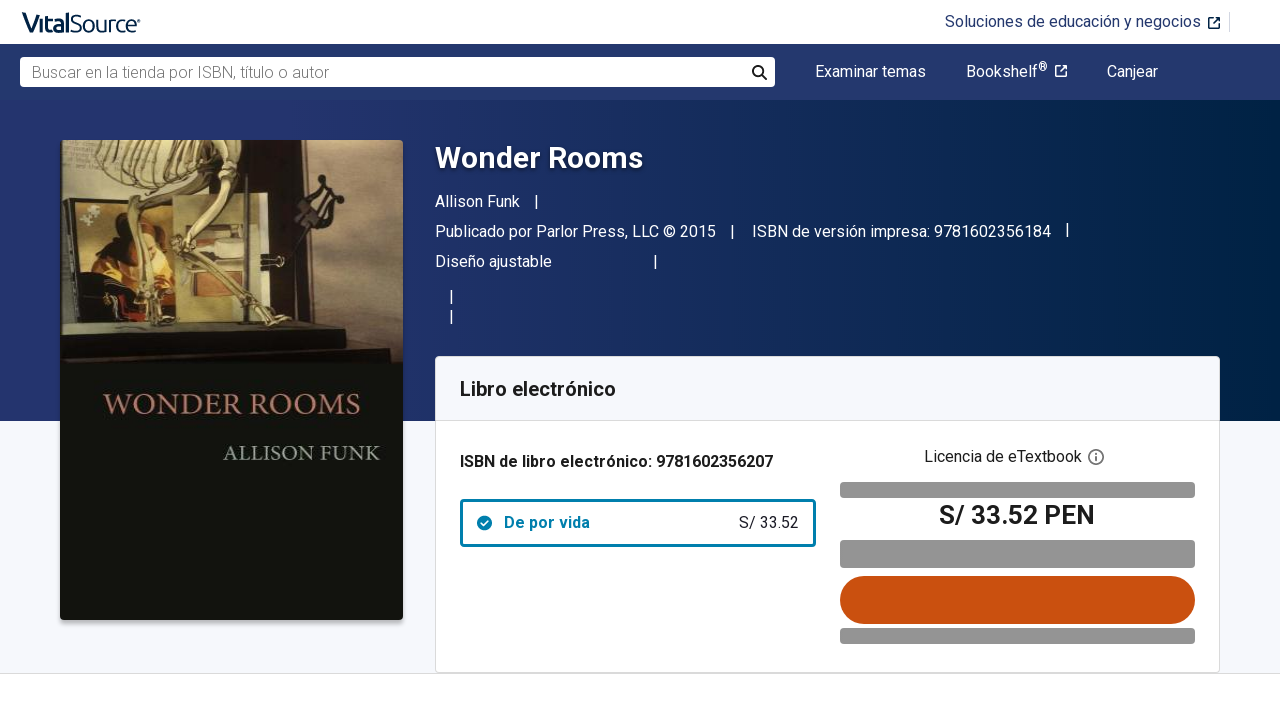

--- FILE ---
content_type: image/svg+xml
request_url: https://www.vitalsource.com/assets/bookshelflogo-3fbd195617eda65d0f4b788c598feddcc92ad0a0ee3c71822ab98519682d543a.svg
body_size: 12799
content:
<svg xmlns="http://www.w3.org/2000/svg" width="286" height="79" viewBox="0 0 286 79">
  <g fill="none" fill-rule="evenodd">
    <path fill="#333" d="M55.3000625 33.7857708L55.3000625 46.9940711C55.7059913 47.0252964 56.1743708 47.0565217 56.7052008 47.087747 57.1735802 47.1189723 57.7356356 47.1501976 58.3601415 47.1814229 58.9846474 47.2126482 59.7340545 47.2126482 60.5459123 47.2126482 62.0135012 47.2126482 63.4810901 47.1189723 64.9486791 46.9003953 66.2289162 46.7442688 67.4467028 46.3695652 68.6020387 45.8387352 69.6012482 45.3703557 70.4755565 44.6521739 71.1312877 43.715415 71.787019 42.7162055 72.1304972 41.5296443 72.0992719 40.343083 72.1304972 39.2501976 71.8806949 38.1885375 71.4123154 37.2205534 70.943936 36.3774704 70.2257542 35.6592885 69.3826711 35.1909091 68.3834617 34.6600791 67.3218016 34.2853755 66.1976909 34.0980237 64.8237779 33.8794466 63.4498648 33.7857708 62.0759518 33.7857708L55.3000625 33.7857708zM55.3000625 29.5703557L60.8269399 29.5703557C62.0447265 29.5703557 63.2937383 29.4766798 64.5115249 29.2893281 65.573185 29.1332016 66.5723945 28.8209486 67.5091534 28.3213439 68.3210111 27.8841897 69.0079676 27.2596838 69.5075723 26.4790514 70.0384024 25.6047431 70.2882047 24.6055336 70.2257542 23.6063241 70.2569794 22.6383399 70.0071771 21.701581 69.476347 20.858498 68.945517 20.1090909 68.2273352 19.484585 67.4154775 19.0786561 66.416268 18.6102767 65.3858332 18.2667984 64.2929478 18.0794466 63.043936 17.8608696 61.7636988 17.7671937 60.514687 17.7671937 59.1719992 17.7671937 58.1415644 17.798419 57.3921573 17.8296443 56.6427502 17.8608696 55.9557937 17.9233202 55.3312877 17.9857708L55.3000625 29.5703557zM60.2336593 51.5841897C59.4842522 51.5841897 58.6411692 51.5529644 57.7668609 51.5217391 56.8925526 51.4905138 55.987019 51.4280632 55.1127107 51.3656126 54.2384024 51.3031621 53.3640941 51.2094862 52.4897858 51.084585 51.6779281 50.9909091 50.8972957 50.8347826 50.1166632 50.6474308L50.1166632 14.3011858C50.8972957 14.113834 51.7091534 13.9577075 52.4897858 13.8640316 53.3640941 13.7703557 54.2384024 13.6766798 55.1127107 13.583004 55.987019 13.4893281 56.8613273 13.4581028 57.7356356 13.4268775 58.6099439 13.3956522 59.4218016 13.3644269 60.1712087 13.3644269 62.200853 13.3644269 64.2617225 13.5205534 66.2601415 13.8640316 67.9775328 14.1450593 69.6324735 14.6758893 71.1937383 15.5189723 72.5364261 16.2371542 73.6605368 17.2988142 74.4723945 18.5790514 75.2530269 19.8280632 75.6589557 21.3893281 75.6589557 23.2316206 75.6589557 25.2924901 75.159351 26.9786561 74.1913668 28.2901186 73.1921573 29.6328063 71.8494696 30.6320158 70.2882047 31.2252964 72.4739755 31.8810277 74.2225921 32.9114625 75.5340545 34.3166008 76.845517 35.7217391 77.4700229 37.7201581 77.4700229 40.2806324 77.4700229 44.027668 76.0961099 46.8379447 73.3170585 48.7426877 70.6004577 50.6474308 66.2289162 51.5841897 60.2336593 51.5841897L60.2336593 51.5841897zM102.57513 37.189453C102.57513 34.0044727 101.856948 31.506449 100.45181 29.6329312 99.0154462 27.7906387 97.0794779 26.8538798 94.6439047 26.8538798 92.1771063 26.8538798 90.2411379 27.7906387 88.8359996 29.6329312 87.4308613 31.4752237 86.7126794 34.0044727 86.6814542 37.189453 86.6814542 40.3744332 87.399636 42.8724569 88.8359996 44.7459747 90.2723632 46.5882672 92.2083316 47.5250261 94.6439047 47.5250261 97.1107032 47.5250261 99.0466715 46.5882672 100.45181 44.7459747 101.856948 42.8724569 102.543905 40.3744332 102.57513 37.189453M107.82098 37.189453C107.852205 39.2503225 107.508727 41.3111921 106.852996 43.2471605 106.259715 44.9645518 105.322956 46.5570419 104.10517 47.8997296 102.949834 49.1799668 101.51347 50.2104016 99.9209798 50.8973581 96.5174225 52.3024964 92.7079364 52.3024964 89.3043791 50.8973581 87.7118889 50.2104016 86.2755253 49.1799668 85.1201893 47.8997296 83.9024028 46.5570419 82.9968692 44.9645518 82.3723632 43.2471605 81.6854067 41.3111921 81.3731538 39.2503225 81.4043791 37.189453 81.3731538 35.1285834 81.716632 33.0989391 82.3723632 31.1629708 82.9656439 29.4455794 83.9024028 27.8530893 85.1201893 26.4791763 86.2755253 25.1989391 87.7118889 24.1685043 89.3356043 23.4815478 92.7391617 22.0764095 96.5486478 22.0764095 99.9522051 23.4815478 101.544695 24.1685043 102.981059 25.1989391 104.136395 26.4791763 105.354181 27.8530893 106.29094 29.4455794 106.884221 31.1629708 107.508727 33.0989391 107.852205 35.1598087 107.82098 37.189453M133.394404 37.189453C133.394404 34.0044727 132.676222 31.506449 131.239858 29.6329312 129.803495 27.7906387 127.867526 26.8538798 125.431953 26.8538798 122.965155 26.8538798 121.029187 27.7906387 119.624048 29.6329312 118.21891 31.4752237 117.500728 34.0044727 117.469503 37.189453 117.469503 40.3744332 118.187685 42.8724569 119.624048 44.7459747 121.060412 46.5882672 122.99638 47.5250261 125.431953 47.5250261 127.898752 47.5250261 129.83472 46.5882672 131.239858 44.7459747 132.644997 42.9036822 133.394404 40.3744332 133.394404 37.189453M138.640254 37.189453C138.671479 39.2503225 138.328001 41.3111921 137.67227 43.2471605 137.078989 44.9645518 136.14223 46.5570419 134.924443 47.8997296 133.769108 49.1799668 132.332744 50.2104016 130.740254 50.8973581 127.336696 52.3024964 123.52721 52.3024964 120.123653 50.8973581 118.531163 50.2104016 117.094799 49.1799668 115.939463 47.8997296 114.721677 46.5570419 113.816143 44.9645518 113.191637 43.2471605 112.504681 41.3111921 112.192428 39.2503225 112.223653 37.189453 112.192428 35.1285834 112.535906 33.0989391 113.191637 31.1629708 113.784918 29.4455794 114.721677 27.8530893 115.939463 26.4791763 117.094799 25.1989391 118.531163 24.1685043 120.154878 23.4815478 123.558436 22.0764095 127.367922 22.0764095 130.771479 23.4815478 132.363969 24.1685043 133.800333 25.1989391 134.955669 26.4791763 136.173455 27.8530893 137.110214 29.4455794 137.703495 31.1629708 138.359226 33.0989391 138.671479 35.1598087 138.640254 37.189453M154.284252 35.7843146C155.501726 36.7210735 156.657375 37.7515083 157.719035 38.875619 158.936509 40.0934055 160.123383 41.4360933 161.278406 42.8412316 162.434055 44.24637 163.558165 45.7139589 164.619825 47.1815478 165.649948 48.6491368 166.555794 49.9918245 167.273975 51.2720617L161.372394 51.2720617C160.560537 49.9293739 159.686228 48.6491368 158.74947 47.4001249 157.75026 46.0886625 156.719825 44.8084253 155.62694 43.621864 154.596505 42.4665281 153.50362 41.3424174 152.348284 40.3119826 151.349074 39.406449 150.287414 38.5321407 149.163304 37.7827336L149.163304 51.2720617 144.136031 51.2720617 144.136031 10.1171209 149.163304 9.24281265 149.163304 34.878781 152.036031 32.0060538C153.066466 30.975619 154.096588 29.9139589 155.127335 28.8210735 156.15777 27.7281881 157.094529 26.6977534 157.99975 25.6985439 158.905596 24.6993344 159.686228 23.8250261 160.341647 23.075619L166.243541 23.075619C165.400458 23.9811526 164.494924 24.9803621 163.52694 26.0420221 162.558956 27.1349075 161.559746 28.2277929 160.497774 29.3206783 159.467651 30.4135636 158.405991 31.506449 157.344331 32.6305597 156.220221 33.7858957 155.221011 34.8163304 154.284252 35.7843146M178.358831 47.6499273C180.420013 47.6499273 181.94974 47.3688996 182.918036 46.8380696 183.885708 46.3384648 184.479301 45.3392553 184.416538 44.24637 184.447764 43.091034 183.916934 41.9981486 182.948949 41.3111921 181.981277 40.5930103 180.35725 39.7811526 178.140254 38.875619 177.047368 38.4384648 176.016934 38.0013107 175.017724 37.5641565 174.080965 37.1582277 173.238194 36.6273976 172.457562 35.9716664 171.739068 35.3471605 171.145787 34.5977534 170.740171 33.7546704 170.271791 32.7554609 170.052902 31.6625755 170.084127 30.5696901 170.084127 28.0716664 170.989661 26.1044727 172.831953 24.6368838 174.674246 23.1692949 177.17227 22.451113 180.35725 22.451113 181.137882 22.451113 181.94974 22.4823383 182.730372 22.5760142 183.511005 22.6696901 184.260412 22.763366 184.947368 22.8882672 185.571874 22.9819431 186.165155 23.1380696 186.758436 23.294196 187.289266 23.4503225 187.695194 23.5752237 187.976222 23.6688996L187.039463 28.0092158C186.227606 27.6345123 185.384523 27.3222593 184.510214 27.1036822 183.136301 26.760204 181.731163 26.6040775 180.35725 26.6353028 179.077013 26.6040775 177.828001 26.9163304 176.70389 27.4783858 175.704681 27.9779905 175.080175 29.0084253 175.142625 30.1013107 175.142625 30.663366 175.236301 31.2254213 175.486104 31.7250261 175.735906 32.2246308 176.110609 32.661785 176.578989 33.0052632 177.141044 33.4111921 177.734325 33.7858957 178.390056 34.0669233 179.108238 34.3791763 179.982546 34.7226545 180.981756 35.0973581 182.324443 35.5969628 183.511005 36.0965676 184.54144 36.5961723 185.509424 37.0333265 186.414957 37.5953818 187.226815 38.2823383 187.976222 38.9380696 188.538277 39.7499273 188.944206 40.6242356 189.38136 41.6858957 189.568712 42.8412316 189.537487 43.9965676 189.537487 46.5882672 188.569503 48.5554609 186.633534 49.8981486 184.697566 51.2408364 181.94974 51.8965676 178.358831 51.8965676 175.860807 51.8965676 173.924839 51.6779905 172.5197 51.2720617 171.114562 50.8661328 170.177803 50.5538798 169.646973 50.3353028L170.583732 45.9949866C171.145787 46.2135636 172.082546 46.5258166 173.331558 46.9629708 174.58057 47.4001249 176.266736 47.618702 178.358831 47.6499273M195.40803 51.2719368L195.40803 10.116996 200.435303 9.24268775 200.435303 23.6375494C202.402184 22.8881423 204.494591 22.5134387 206.617599 22.5134387 208.866133 22.5134387 210.708425 22.8256917 212.175702 23.4501976 213.58084 24.012253 214.798939 24.9490119 215.704473 26.1043478 216.609694 27.3221344 217.265738 28.6960474 217.577991 30.1948617 217.952382 31.912253 218.140046 33.6920949 218.108508 35.4407115L218.108508 51.2719368 213.081548 51.2719368 213.081548 36.5335968C213.112461 35.0347826 212.987872 33.5671937 212.73807 32.0996047 212.581943 31.0379447 212.175702 30.0075099 211.582734 29.1332016 211.051904 28.3837945 210.302184 27.7905138 209.427876 27.4782609 208.334991 27.1035573 207.211192 26.9474308 206.055856 26.9474308 205.493801 26.9474308 204.931745 26.9786561 204.369378 27.0411067 203.776409 27.1035573 203.245579 27.1972332 202.714437 27.2909091 202.246058 27.3533597 201.777678 27.4782609 201.309299 27.6031621 200.997046 27.6656126 200.71633 27.7592885 200.404077 27.8841897L200.404077 51.2719368 195.40803 51.2719368zM242.433202 34.4727897C242.464427 32.1933431 241.902372 30.3198253 240.71581 28.8834617 239.529249 27.447098 237.936759 26.6976909 235.875889 26.6976909 234.814229 26.6664656 233.752569 26.916268 232.81581 27.3846474 231.972727 27.8218016 231.192095 28.4150822 230.567589 29.133264 229.943083 29.8826711 229.443478 30.7257542 229.131225 31.6312877 228.787747 32.5680466 228.56917 33.5048055 228.444269 34.504015L242.433202 34.4727897zM223.135968 37.2518411C223.104743 35.0348451 223.448221 32.817849 224.228854 30.7257542 224.85336 29.0083628 225.852569 27.4158727 227.101581 26.1044103 228.256917 24.8866237 229.662055 23.9498648 231.22332 23.3565842 232.722134 22.7320783 234.34585 22.4198253 236.000791 22.4198253 239.779051 22.4198253 242.683004 23.6063866 244.712648 25.9482838 246.742292 28.3214063 247.741502 31.9123154 247.741502 36.7522364L247.741502 37.5953194C247.741502 37.9075723 247.741502 38.2198253 247.679051 38.5320783L228.413043 38.5320783C228.631621 41.4360308 229.474704 43.6530269 230.942292 45.1830664 232.441107 46.7131059 234.751779 47.462513 237.874308 47.462513 239.373123 47.4937383 240.871937 47.3376119 242.339526 46.9941336 243.276285 46.7755565 244.181818 46.4945289 245.087352 46.0886L245.805534 50.3352403C244.775099 50.8036198 243.682213 51.147098 242.589328 51.3656751 240.871937 51.7403787 239.12332 51.9277304 237.374704 51.8965051 234.907905 51.8965051 232.784585 51.5218016 231.004743 50.7723945 229.318577 50.1166632 227.819763 49.0550032 226.601976 47.7123154 225.415415 46.3696277 224.541107 44.8083628 224.041502 43.0909715 223.385771 41.1862285 223.104743 39.2190348 223.135968 37.2518411L223.135968 37.2518411zM262.292365 51.8028292C259.201373 51.7403787 256.984065 51.0534221 255.703828 49.8044103 254.392365 48.5553984 253.767859 46.5882047 253.767859 43.9028292L253.767859 10.1170585 258.795444 9.2427502 258.795444 43.0597462C258.763907 43.7467028 258.857583 44.4336593 259.013709 45.1206158 259.13861 45.6202206 259.3575 46.0573747 259.732203 46.4320783 260.106594 46.7755565 260.543749 47.0253589 261.043353 47.1502601 261.699397 47.3376119 262.354816 47.462513 263.041772 47.5561889L262.292365 51.8028292zM279.622405 9.27391304C280.902954 9.24268775 282.182879 9.36758893 283.431891 9.58616601 284.18161 9.71106719 284.962243 9.92964427 285.680112 10.1794466L284.743353 14.5197628C284.150073 14.2387352 283.525567 14.0513834 282.901061 13.8952569 281.933077 13.6766798 280.965405 13.583004 279.997108 13.583004 277.655211 13.583004 276.00027 14.2075099 275.063511 15.487747 274.126753 16.7679842 273.658373 18.4853755 273.689598 20.6711462L273.689598 23.1067194 284.524776 23.1067194 284.524776 27.3221344 273.689598 27.3221344 273.689598 51.2719368 268.662326 51.2719368 268.662326 20.5774704C268.662326 16.955336 269.536634 14.1762846 271.316476 12.2090909 273.065092 10.2418972 275.844144 9.27391304 279.622405 9.27391304"/>
    <polygon fill="#D14E27" points="0 10.835 21.639 0 21.639 43.278 0 54.113"/>
    <polygon fill="#F58929" points="0 54.113 32.474 54.113 32.474 10.835 0 10.835"/>
    <path fill="#FFF" d="M8.49321818,10.8351779 L8.49321818,32.0683794 C8.49321818,32.6616601 8.83669644,32.7865613 9.2114,32.3494071 L11.5220719,29.8201581 C11.8655502,29.4142292 12.4900561,29.383004 12.895985,29.7264822 L12.9896609,29.8201581 L15.3003328,32.3494071 C15.7062617,32.7865613 16.0185146,32.6616601 16.0185146,32.0683794 L16.0185146,10.8351779 L8.49321818,10.8351779 Z"/>
    <path fill="#727372" d="M212.675557 68.3522364C212.300853 67.9150822 211.801248 67.6028292 211.270418 67.4154775 210.614375 67.1969004 209.92773 67.0719992 209.240774 67.1032245 208.58473 67.1032245 207.960225 67.1656751 207.304806 67.259351 206.867339 67.3218016 206.430497 67.4467028 205.993343 67.6028292L205.774454 67.6965051 206.086707 69.8822759 206.461723 69.7261494C206.773975 69.6012482 207.117454 69.5387976 207.460932 69.476347 207.991762 69.3826711 208.522592 69.3514458 209.05311 69.3514458 209.428126 69.3514458 209.771604 69.4138964 210.115082 69.5387976 210.364885 69.6324735 210.583462 69.8198253 210.739588 70.0071771 210.895715 70.2257542 210.989391 70.4443312 211.051841 70.6941336 211.114292 70.9751613 211.145517 71.2561889 211.145517 71.5684419L211.145517 71.7245684 210.739588 71.6621178C210.552236 71.6308925 210.333659 71.5996672 210.115082 71.5684419 209.303225 71.5059913 208.491367 71.5372166 207.710734 71.7245684 207.179592 71.8494696 206.649074 72.0680466 206.180695 72.3490743 205.743541 72.630102 205.368837 73.0048055 205.087809 73.473185 204.806782 73.9727897 204.650655 74.5660704 204.681568 75.159351 204.681568 75.7526316 204.775557 76.314687 205.025359 76.8767423 205.243936 77.3451217 205.556189 77.7510506 205.993343 78.0633036 206.430497 78.3443312 206.898877 78.5629083 207.398481 78.6878095 207.960225 78.8127107 208.553817 78.8751613 209.115873 78.8751613 209.553027 78.8751613 209.989869 78.8751613 210.427335 78.8127107L211.645122 78.6878095C212.019513 78.6565842 212.363304 78.5941336 212.644019 78.5629083L213.580778 78.4067818 213.580778 71.5059913C213.580778 70.9127107 213.51864 70.3506553 213.362513 69.7886 213.268525 69.25777 213.019035 68.7581652 212.675557 68.3522364M211.145517 73.8791138L211.145517 76.5957146C210.989391 76.6269399 210.770501 76.6269399 210.552236 76.6581652 210.208758 76.6581652 209.802829 76.6893905 209.365363 76.6893905 208.80362 76.7206158 208.241564 76.5957146 207.74196 76.3459123 207.367256 76.0648846 207.179592 75.6277304 207.242355 75.1905763 207.242355 74.9407739 207.304806 74.6909715 207.429707 74.5036198 207.585833 74.316268 207.773185 74.1601415 207.991762 74.0664656 208.241564 73.9415644 208.491367 73.8791138 208.772394 73.8478885 209.05311 73.8166632 209.365363 73.7854379 209.646703 73.7854379 209.989869 73.7854379 210.364885 73.8166632 210.708363 73.8478885 210.895715 73.8166632 211.020616 73.8166632 211.145517 73.8791138M237.281028 69.3826087C236.843874 68.9142292 236.313043 68.5395257 235.750988 68.2897233 234.501976 67.7588933 233.096838 67.7588933 231.847826 68.2897233 231.254545 68.5395257 230.723715 68.9142292 230.317787 69.3826087 229.880632 69.8822134 229.537154 70.4754941 229.287352 71.1312253 228.818972 72.5988142 228.818972 74.1600791 229.287352 75.627668 229.505929 76.2521739 229.849407 76.8454545 230.286561 77.3450593 230.723715 77.8134387 231.254545 78.1881423 231.816601 78.4379447 233.065613 78.9375494 234.470751 78.9687747 235.719763 78.4379447 236.313043 78.1881423 236.843874 77.8134387 237.249802 77.3450593 237.686957 76.8454545 238.030435 76.2521739 238.249012 75.627668 238.717391 74.1600791 238.717391 72.5988142 238.249012 71.1312253 238.06166 70.4754941 237.718182 69.9134387 237.281028 69.3826087M236.094466 76.2833992C235.064032 77.5636364 233.190514 77.7509881 231.941502 76.7517787 231.785375 76.6268775 231.629249 76.470751 231.473123 76.2833992 230.349012 74.472332 230.349012 72.1928854 231.473123 70.4130435 232.503557 69.1328063 234.377075 68.9454545 235.657312 69.9758893 235.813439 70.1007905 235.969565 70.256917 236.094466 70.4130435 237.187352 72.2241107 237.187352 74.5035573 236.094466 76.2833992M244.993738 77.3450593C244.775161 77.3450593 244.587809 77.3762846 244.337695 77.3762846 243.338798 77.3762846 242.589391 77.0640316 242.151924 76.470751 241.715082 75.8774704 241.496505 74.9094862 241.496505 73.5980237L241.496505 68.1648221 239.87279 68.1648221 239.87279 74.0039526C239.87279 74.6596838 239.93524 75.315415 240.091367 75.9399209 240.216268 76.470751 240.46607 77.001581 240.809549 77.4387352 241.153027 77.8758893 241.590181 78.2193676 242.121011 78.4067194 242.77643 78.6565217 243.463699 78.7814229 244.150655 78.7501976 244.962201 78.7501976 245.805596 78.687747 246.617454 78.5628458 247.273185 78.4379447 247.804015 78.3442688 248.240857 78.2505929L248.240857 68.1335968 246.617454 68.1335968 246.617454 77.0952569 246.523466 77.1264822C246.398877 77.1577075 246.273975 77.1889328 246.149074 77.2201581L245.618244 77.2826087C245.43058 77.313834 245.212315 77.3450593 244.993738 77.3450593M255.766466 68.1335968L255.20441 68.0399209C255.017058 68.0086957 254.798169 67.9774704 254.579904 67.9462451 254.361327 67.9150198 254.173663 67.9150198 254.017537 67.9150198 253.268442 67.9150198 252.519035 67.9774704 251.800853 68.1335968 251.270023 68.2272727 250.738881 68.3833992 250.239588 68.5395257L250.239588 78.5316206 251.863304 78.5316206 251.863304 69.6011858 251.956979 69.5699605 252.643936 69.413834C252.987414 69.3513834 253.362118 69.2889328 253.736821 69.2889328 254.205201 69.2889328 254.642043 69.3201581 255.110422 69.413834 255.360537 69.4762846 255.578802 69.5387352 255.734928 69.5699605L256.016268 68.1648221 255.766466 68.1335968M262.729644 77.2201893C262.261265 77.3138652 261.792885 77.3763158 261.324506 77.3763158 260.762451 77.4075411 260.200395 77.2826399 259.669565 77.0952881 259.232411 76.9079364 258.857708 76.6269087 258.545455 76.2522051 258.264427 75.8775016 258.04585 75.4403474 257.920949 74.971968 257.796047 74.4411379 257.702372 73.9103079 257.733597 73.3482526 257.733597 72.0367901 258.04585 71.0375806 258.607905 70.3506241 259.263636 69.6324423 260.200395 69.2265134 261.168379 69.288964 261.574308 69.288964 261.980237 69.3201893 262.386166 69.4138652 262.698419 69.4763158 262.979447 69.5699917 263.260474 69.6948929L263.635178 68.3522051C263.229249 68.1960787 262.82332 68.0711775 262.386166 68.0087269 261.917787 67.915051 261.449407 67.8838257 260.981028 67.8838257 260.262846 67.8838257 259.544664 68.0087269 258.888933 68.2897545 258.295652 68.5395569 257.764822 68.9454858 257.327668 69.4138652 256.890514 69.91347 256.547036 70.5067506 256.328458 71.1312565 256.078656 71.8494383 255.98498 72.5988455 255.98498 73.3482526 255.98498 74.0976597 256.078656 74.8470668 256.297233 75.5652486 256.484585 76.1897545 256.828063 76.7830352 257.265217 77.2826399 257.702372 77.7510194 258.264427 78.1569482 258.857708 78.4067506 259.825692 78.7814542 260.887352 78.9063553 261.917787 78.7502289 262.198814 78.7190036 262.479842 78.6877783 262.76087 78.6253277 262.979447 78.5941024 263.229249 78.5316518 263.447826 78.4692012 263.572727 78.4379759 263.697628 78.3755253 263.82253 78.3443L263.603953 77.0016123C263.322925 77.0952881 263.041897 77.188964 262.76087 77.2514146M268.693551 67.8838569C268.100583 67.8838569 267.50699 68.0087581 266.944934 68.2273352 266.383191 68.4459123 265.852049 68.7893905 265.446432 69.2265447 264.978053 69.7261494 264.634262 70.2882047 264.38446 70.943936 264.103745 71.7245684 263.947618 72.5364261 263.978531 73.3482838 263.978531 74.0976909 264.072207 74.8158727 264.290784 75.5340545 264.478136 76.1585605 264.790389 76.7518411 265.227543 77.2514458 265.665009 77.7510506 266.227065 78.1257542 266.851571 78.3755565 267.600666 78.6565842 268.412836 78.8127107 269.224381 78.7814854 269.880425 78.7814854 270.535843 78.7190348 271.160349 78.5941336 271.535365 78.5004577 271.910069 78.4067818 272.253235 78.2506553L272.034658 76.9079676C271.191575 77.2202206 270.317266 77.376347 269.412045 77.376347 268.193946 77.376347 267.288413 77.0640941 266.695444 76.4708134 266.070938 75.7526316 265.695923 74.8158727 265.695923 73.8791138L265.695923 73.7229874 273.002954 73.7229874 273.002954 73.5044103 273.002954 73.2233826C273.002954 71.4435407 272.628251 70.100853 271.878531 69.2265447 271.129436 68.3522364 270.067464 67.9463075 268.693551 67.9463075L268.693551 67.8838569zM271.285563 72.4739755L265.695923 72.4739755 265.695923 72.317849C265.727148 71.9431455 265.821136 71.5684419 265.945725 71.1937383 266.070938 70.8190348 266.257978 70.5067818 266.50778 70.1945289 266.757895 69.9135012 267.070148 69.6636988 267.382401 69.5075723 267.756792 69.3202206 268.193946 69.2265447 268.599875 69.2265447 269.349594 69.1953194 270.067464 69.5075723 270.535843 70.100853 271.004223 70.7253589 271.254025 71.5059913 271.223112 72.317849L271.285563 72.4739755z"/>
    <path fill="#727372" d="M203.776347,76.2834304 L203.464094,76.4083316 C203.058165,76.5332328 202.621011,76.5956834 202.183545,76.5956834 C201.934055,76.5956834 201.653027,76.5644581 201.43445,76.5020075 C201.246786,76.4395569 201.090659,76.345881 200.96607,76.1897545 C200.809944,75.9711775 200.716268,75.7526004 200.653817,75.502798 C200.560142,75.0968692 200.528916,74.659715 200.528916,74.2537862 L200.528916,69.6636676 L204.556979,69.6636676 L204.556979,67.4466715 L200.497691,67.4466715 L200.497691,65.073549 L197.999667,65.4794779 L197.999667,74.2537862 C197.999667,74.9095174 198.062118,75.5652486 198.187019,76.1897545 C198.280383,76.7205846 198.530497,77.2514146 198.84275,77.6885688 C199.186228,78.1257229 199.623383,78.4379759 200.122987,78.6253277 C200.747493,78.8439047 201.371999,78.9375806 202.027418,78.9375806 C202.621011,78.9375806 203.183066,78.87513 203.744809,78.7190036 C204.0886,78.6253277 204.432078,78.5004265 204.744331,78.3755253 C204.494529,78.0944976 204.275952,77.7510194 204.119825,77.4075411 C203.963699,77.0640628 203.838798,76.7205846 203.776347,76.3771063"/>
    <polygon fill="#727372" points="193.659 78.656 196.189 78.656 196.189 67.384 193.659 67.384"/>
    <path fill="#727372" d="M191.192615,64.0119514 L191.067714,64.0119514 C190.755461,65.0111609 190.599334,65.8230186 190.224319,66.8534534 C189.849615,67.8838881 189.506449,68.9455482 189.131433,69.9447577 C188.75673,70.9439672 188.413564,71.9431767 188.038548,72.8799356 C187.663844,73.8166945 187.320678,74.6910028 187.008425,75.4716352 C186.664947,74.6910028 186.321157,73.7854692 185.946453,72.8799356 C185.572062,71.974402 185.228271,70.9439672 184.853568,69.9447577 C184.479176,68.9455482 184.135386,67.9151134 183.760682,66.8534534 C183.448429,65.9791451 182.636884,63.7933743 182.199417,62.5131372 L179.014749,61.9823071 C179.951508,64.6364573 181.574911,69.0704494 182.51167,71.3811213 C183.51088,73.9103704 184.541315,76.3459435 185.603287,78.6566154 L188.163761,78.6566154 C189.256647,76.3459435 190.287081,73.9103704 191.254753,71.3811213 C192.129374,69.1641253 192.941232,66.6973269 193.752777,64.4178802 L191.192615,64.0119514 Z"/>
    <polygon fill="#727372" points="214.986 62.638 214.986 78.657 217.516 78.657 217.516 62.201"/>
    <path fill="#727372" d="M227.694799 73.2857708C227.476222 72.8486166 227.163969 72.4426877 226.789578 72.1304348 226.383337 71.7869565 225.946183 71.5059289 225.477803 71.2873518 224.978198 71.0687747 224.447681 70.8189723 223.916538 70.6003953 223.448159 70.4130435 223.042542 70.2256917 222.667526 70.0695652 222.324048 69.9134387 221.98057 69.726087 221.668317 69.5075099 221.418515 69.3201581 221.199938 69.0703557 221.012898 68.7893281 220.856772 68.4770751 220.794009 68.1335968 220.794009 67.7588933 220.794009 67.415415 220.856772 67.0719368 221.012898 66.7596838 221.137487 66.4786561 221.356064 66.2600791 221.605866 66.0727273 221.886894 65.8853755 222.199147 65.729249 222.5114 65.6667984 222.917329 65.5731225 223.292032 65.5418972 223.697961 65.5418972 224.291554 65.5418972 224.884523 65.6043478 225.477803 65.7916996 225.977408 65.9166008 226.445787 66.1351779 226.851716 66.4162055L226.976617 66.5098814 227.57021 65.1047431 227.476222 65.0422925C227.257957 64.886166 227.039068 64.7924901 226.789578 64.6988142 226.508238 64.573913 226.195985 64.4802372 225.914957 64.3865613 225.571479 64.2928854 225.228313 64.2304348 224.884523 64.1679842 224.509819 64.1055336 224.135428 64.0743083 223.760412 64.0743083 222.32436 64.0743083 221.199938 64.3865613 220.388392 65.0422925 219.544997 65.729249 219.076617 66.7909091 219.13938 67.8837945 219.13938 68.3833992 219.232744 68.8517787 219.38887 69.3201581 219.576222 69.726087 219.826337 70.1007905 220.169503 70.4130435 220.544519 70.7565217 220.919222 71.0375494 221.356064 71.2561265 221.855669 71.5059289 222.386499 71.7557312 222.917329 71.9743083 223.385708 72.1616601 223.823175 72.3490119 224.228791 72.5051383 224.603807 72.6612648 224.978511 72.8486166 225.321677 73.098419 225.603017 73.316996 225.852819 73.5980237 226.039858 73.941502 226.22721 74.3162055 226.321198 74.7221344 226.321198 75.1592885 226.383649 75.8774704 226.071396 76.5644269 225.477803 76.9703557 224.728396 77.4075099 223.885625 77.5948617 223.011005 77.5636364 222.605076 77.5636364 222.167922 77.5324111 221.761993 77.4699605 221.418515 77.4075099 221.075036 77.313834 220.731558 77.2201581 220.45053 77.1264822 220.200728 77.0328063 219.950926 76.9079051 219.763886 76.8142292 219.60776 76.7205534 219.420096 76.6268775L219.295507 76.5332016 218.764364 77.9695652 218.85804 78.0320158 219.420096 78.3130435C219.701123 78.4379447 220.013376 78.5316206 220.325629 78.6252964 220.731558 78.7189723 221.137487 78.8126482 221.543416 78.8750988 222.043021 78.9375494 222.542625 78.9687747 223.042542 78.9687747 224.57227 78.9687747 225.790056 78.6252964 226.69559 78.0007905 227.632349 77.313834 228.131953 76.1897233 228.069503 75.0656126 228.069503 74.3786561 227.944602 73.7853755 227.694799 73.2857708M275.781756 69.1953818C275.781756 69.3827336 275.75053 69.6013107 275.68808 69.7886625 275.625629 69.9447889 275.531953 70.1009154 275.407052 70.1945913 275.282151 70.3194925 275.15725 70.4131684 275.001123 70.475619 274.844997 70.5380696 274.68887 70.5692949 274.501519 70.5692949 274.345392 70.5692949 274.15804 70.5380696 274.001914 70.475619 273.845787 70.4131684 273.689661 70.3194925 273.595985 70.1945913 273.471396 70.0696901 273.377408 69.9447889 273.31527 69.7886625 273.252507 69.6013107 273.190056 69.4139589 273.221281 69.1953818 273.221281 69.00803 273.252507 68.789453 273.31527 68.6333265 273.377408 68.4772 273.471396 68.3210735 273.595985 68.2273976 273.720886 68.1024964 273.845787 68.0088206 274.001914 67.94637 274.15804 67.8839194 274.314167 67.8526941 274.501519 67.8526941 274.657645 67.8526941 274.844997 67.8839194 275.001123 67.94637 275.15725 68.0088206 275.313376 68.1024964 275.407052 68.2273976 275.531953 68.3522988 275.625629 68.4772 275.68808 68.6333265 275.75053 68.8206783 275.781756 69.00803 275.781756 69.1953818L275.781756 69.1953818zM275.469503 69.1953818C275.469503 69.0392553 275.438277 68.9143542 275.407052 68.789453 275.375827 68.6645518 275.282151 68.5396506 275.188787 68.4459747 275.094799 68.3522988 275.001123 68.2898482 274.876534 68.2273976 274.751321 68.164947 274.62642 68.164947 274.501519 68.164947 274.345392 68.164947 274.220491 68.1961723 274.095902 68.2273976 273.845787 68.3210735 273.689661 68.5396506 273.595985 68.789453 273.502309 69.0704806 273.502309 69.3515083 273.595985 69.632536 273.627523 69.7574372 273.720886 69.8823383 273.783649 69.9760142 273.970689 70.163366 274.220491 70.2882672 274.501519 70.2570419 274.62642 70.2570419 274.782546 70.2258166 274.876534 70.1945913 275.001123 70.1321407 275.094799 70.0696901 275.188787 69.9760142 275.282151 69.8823383 275.344914 69.7574372 275.407052 69.632536 275.438277 69.4764095 275.469503 69.3515083 275.469503 69.1953818L275.469503 69.1953818zM274.813772 69.8823383C274.782546 69.7886625 274.720408 69.6949866 274.657645 69.6013107 274.62642 69.5388601 274.564281 69.4451842 274.501519 69.3827336L274.282942 69.3827336 274.282942 69.8823383 273.970689 69.8823383 273.970689 68.5084253 274.220491 68.4772 274.439068 68.4772C274.595194 68.4772 274.782546 68.5084253 274.907447 68.6021012 275.001123 68.6957771 275.063574 68.8206783 275.063574 68.9455794 275.063574 69.0392553 275.032661 69.1017059 275.001123 69.1641565 274.969898 69.2266071 274.907447 69.2890577 274.813772 69.320283 274.876534 69.3827336 274.907447 69.4764095 274.969898 69.5700854 275.032661 69.6637613 275.094799 69.7886625 275.126025 69.9135636L274.813772 69.8823383zM274.314167 69.1329312L274.408155 69.1329312C274.501519 69.1329312 274.564281 69.1329312 274.657645 69.1017059 274.720408 69.0704806 274.751321 69.00803 274.751321 68.9455794 274.751321 68.8831289 274.720408 68.8206783 274.657645 68.789453 274.595194 68.7582277 274.532744 68.7270024 274.439068 68.7582277L274.282942 68.7582277 274.314167 69.1329312z"/>
    <path fill="#727372" fill-rule="nonzero" d="M162.935077,67.5259431 L164.265687,67.5259431 L164.265687,70.6073553 L164.289031,70.6073553 C164.382407,70.459509 164.495236,70.3272275 164.627519,70.2105068 C164.759803,70.093786 164.905701,69.9945749 165.06522,69.9128704 C165.224738,69.8311659 165.392035,69.7689157 165.567116,69.7261181 C165.742198,69.6833205 165.915331,69.661922 166.086521,69.661922 C166.561186,69.661922 166.975538,69.7455706 167.329591,69.9128704 C167.683644,70.0801701 167.977387,70.3097175 168.210828,70.6015193 C168.44427,70.8933212 168.619348,71.2337516 168.736069,71.6228207 C168.85279,72.0118898 168.911149,72.4281876 168.911149,72.8717264 C168.911149,73.2763583 168.858625,73.6693122 168.753577,74.0506 C168.648528,74.4318877 168.489012,74.7684275 168.275024,75.0602293 C168.061036,75.3520312 167.790637,75.5854692 167.463819,75.7605503 C167.137001,75.9356314 166.751828,76.0231707 166.308289,76.0231707 C166.105974,76.0231707 165.901715,76.0095534 165.695509,75.9823186 C165.489302,75.9550838 165.292825,75.9025602 165.106072,75.8247464 C164.919319,75.7469326 164.750076,75.6457761 164.598339,75.521274 C164.446602,75.3967718 164.320157,75.2333653 164.218999,75.0310493 L164.195655,75.0310493 L164.195655,75.8597624 L162.935077,75.8597624 L162.935077,67.5259431 Z M167.580539,72.8483824 C167.580539,72.576034 167.545524,72.3114709 167.475491,72.0546853 C167.405459,71.7978996 167.300412,71.5702976 167.160347,71.3718724 C167.020282,71.1734471 166.845203,71.0139311 166.635106,70.8933197 C166.425009,70.7727083 166.183789,70.7124035 165.911441,70.7124035 C165.351181,70.7124035 164.929048,70.9069351 164.645027,71.2960042 C164.361007,71.6850734 164.218999,72.2025276 164.218999,72.8483824 C164.218999,73.1518563 164.25596,73.4339272 164.329883,73.6946035 C164.403806,73.9552798 164.514689,74.1789912 164.662535,74.3657444 C164.810382,74.5524976 164.987405,74.7003416 165.193612,74.809281 C165.399819,74.9182204 165.639093,74.9726892 165.911441,74.9726892 C166.214915,74.9726892 166.471697,74.9104391 166.681794,74.785937 C166.891891,74.6614349 167.065024,74.4999736 167.201199,74.3015483 C167.337373,74.1031231 167.434639,73.8774663 167.492999,73.6245714 C167.551359,73.3716765 167.580539,73.1129494 167.580539,72.8483824 Z M169.366358,69.8253303 L170.82536,69.8253303 L172.401082,74.3307284 L172.424426,74.3307284 L173.95346,69.8253303 L175.34243,69.8253303 L172.996355,76.1865789 C172.887415,76.4589273 172.780423,76.7195997 172.675374,76.9686039 C172.570325,77.2176082 172.441935,77.4374289 172.290198,77.6280728 C172.138461,77.8187167 171.949765,77.9704514 171.724105,78.0832814 C171.498445,78.1961115 171.210538,78.2525257 170.860376,78.2525257 C170.54912,78.2525257 170.24176,78.2291819 169.938286,78.1824936 L169.938286,77.0619801 C170.047226,77.0775428 170.152273,77.0950507 170.253431,77.1145041 C170.354589,77.1339576 170.459636,77.1436842 170.568575,77.1436842 C170.724203,77.1436842 170.852594,77.124231 170.953752,77.0853241 C171.05491,77.0464172 171.138558,76.990003 171.2047,76.9160799 C171.270842,76.8421567 171.327256,76.7546175 171.373944,76.6534595 C171.420633,76.5523015 171.46343,76.4355825 171.502337,76.303299 L171.654073,75.8364184 L169.366358,69.8253303 Z"/>
  </g>
</svg>
